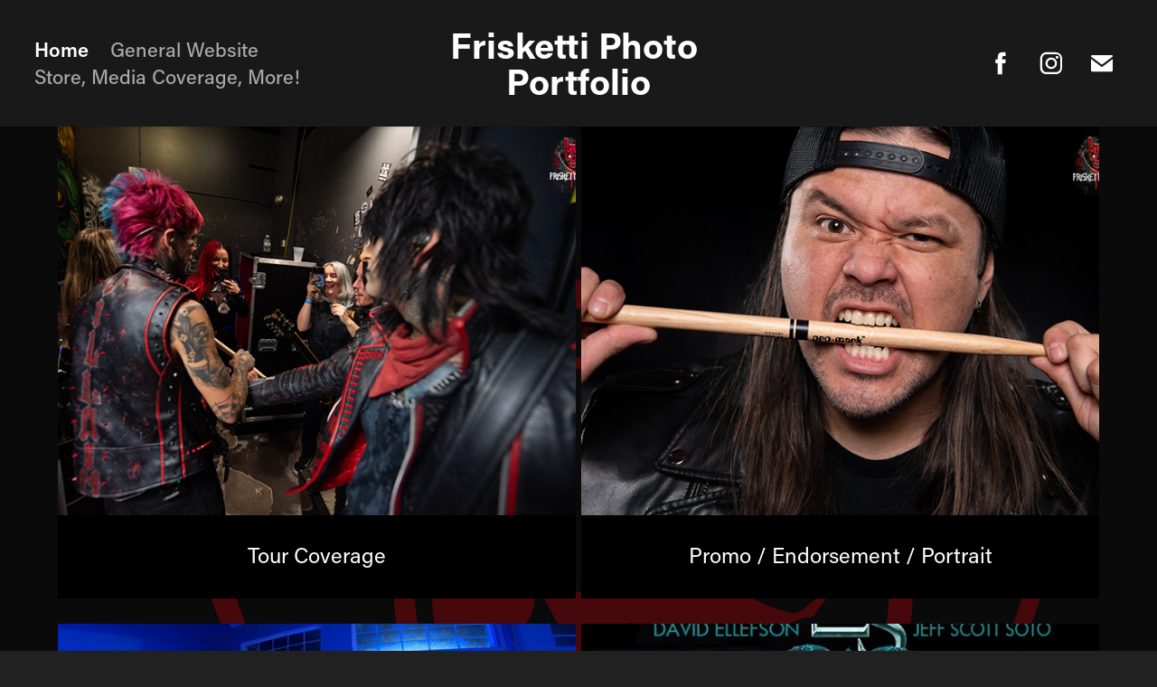

--- FILE ---
content_type: text/html; charset=utf-8
request_url: https://friskettiphoto.com/
body_size: 5168
content:
<!DOCTYPE HTML>
<html lang="en-US">
<head>
  <meta charset="UTF-8" />
  <meta name="viewport" content="width=device-width, initial-scale=1" />
      <meta name="keywords"  content="music,photography,frisketti,promo,endorsment,portrait,full coverage,band photos,lighting,studio photography,reviews,professional,copywrite,rights usage" />
      <meta name="description"  content="Published music photographer specializing in promo, endorsement and live photos. " />
      <meta name="twitter:card"  content="summary_large_image" />
      <meta name="twitter:site"  content="@AdobePortfolio" />
      <meta  property="og:title" content="Frisketti Photo" />
      <meta  property="og:description" content="Published music photographer specializing in promo, endorsement and live photos. " />
      <meta  property="og:image" content="https://cdn.myportfolio.com/ac1253b2d42f86e4b37c0a0afaf29f87/954826dd-7a56-4207-a645-e0de3094b758_rwc_0x0x2000x1798x2000.png?h=23a8a7c1140aa562f003e533a12e2f48" />
        <link rel="icon" href="https://cdn.myportfolio.com/ac1253b2d42f86e4b37c0a0afaf29f87/32fa5528-6dd6-4a15-bcf8-40adc0d6a6c4_carw_1x1x32.png?h=ba565071155647731fe768fbb1cc4a82" />
        <link rel="apple-touch-icon" href="https://cdn.myportfolio.com/ac1253b2d42f86e4b37c0a0afaf29f87/a28e393a-c750-4cb5-9ad8-ff121646cba7_carw_1x1x180.png?h=964a437b76573129d157dd983b59f06c" />
      <link rel="stylesheet" href="/dist/css/main.css" type="text/css" />
      <link rel="stylesheet" href="https://cdn.myportfolio.com/ac1253b2d42f86e4b37c0a0afaf29f87/3c0a5e399217b61ed6f740582c864dfa1758753027.css?h=be529e3e57162ce09f535883f8cdd645" type="text/css" />
    <link rel="canonical" href="https://friskettiphoto.com/work" />
      <title>Frisketti Photo</title>
    <script type="text/javascript" src="//use.typekit.net/ik/[base64].js?cb=35f77bfb8b50944859ea3d3804e7194e7a3173fb" async onload="
    try {
      window.Typekit.load();
    } catch (e) {
      console.warn('Typekit not loaded.');
    }
    "></script>
</head>
  <body class="transition-enabled">  <div class='page-background-video page-background-video-with-panel'>
  </div>
  <div class="js-responsive-nav">
    <div class="responsive-nav has-social">
      <div class="close-responsive-click-area js-close-responsive-nav">
        <div class="close-responsive-button"></div>
      </div>
          <nav class="nav-container" data-hover-hint="nav" data-hover-hint-placement="bottom-start">
                <div class="gallery-title"><a href="/work" class="active">Home</a></div>
      <div class="link-title">
        <a href="http://frisketti.com" target="_blank">General Website</a>
      </div>
      <div class="link-title">
        <a href="https://linktr.ee/frisketti_photo" target="_blank">Store, Media Coverage, More!</a>
      </div>
          </nav>
        <div class="social pf-nav-social" data-context="theme.nav" data-hover-hint="navSocialIcons" data-hover-hint-placement="bottom-start">
          <ul>
                  <li>
                    <a href="https://www.facebook.com/friskettiphoto/" target="_blank">
                      <svg xmlns="http://www.w3.org/2000/svg" xmlns:xlink="http://www.w3.org/1999/xlink" version="1.1" x="0px" y="0px" viewBox="0 0 30 24" xml:space="preserve" class="icon"><path d="M16.21 20h-3.26v-8h-1.63V9.24h1.63V7.59c0-2.25 0.92-3.59 3.53-3.59h2.17v2.76H17.3 c-1.02 0-1.08 0.39-1.08 1.11l0 1.38h2.46L18.38 12h-2.17V20z"/></svg>
                    </a>
                  </li>
                  <li>
                    <a href="https://www.instagram.com/frisketti_photo/" target="_blank">
                      <svg version="1.1" id="Layer_1" xmlns="http://www.w3.org/2000/svg" xmlns:xlink="http://www.w3.org/1999/xlink" viewBox="0 0 30 24" style="enable-background:new 0 0 30 24;" xml:space="preserve" class="icon">
                      <g>
                        <path d="M15,5.4c2.1,0,2.4,0,3.2,0c0.8,0,1.2,0.2,1.5,0.3c0.4,0.1,0.6,0.3,0.9,0.6c0.3,0.3,0.5,0.5,0.6,0.9
                          c0.1,0.3,0.2,0.7,0.3,1.5c0,0.8,0,1.1,0,3.2s0,2.4,0,3.2c0,0.8-0.2,1.2-0.3,1.5c-0.1,0.4-0.3,0.6-0.6,0.9c-0.3,0.3-0.5,0.5-0.9,0.6
                          c-0.3,0.1-0.7,0.2-1.5,0.3c-0.8,0-1.1,0-3.2,0s-2.4,0-3.2,0c-0.8,0-1.2-0.2-1.5-0.3c-0.4-0.1-0.6-0.3-0.9-0.6
                          c-0.3-0.3-0.5-0.5-0.6-0.9c-0.1-0.3-0.2-0.7-0.3-1.5c0-0.8,0-1.1,0-3.2s0-2.4,0-3.2c0-0.8,0.2-1.2,0.3-1.5c0.1-0.4,0.3-0.6,0.6-0.9
                          c0.3-0.3,0.5-0.5,0.9-0.6c0.3-0.1,0.7-0.2,1.5-0.3C12.6,5.4,12.9,5.4,15,5.4 M15,4c-2.2,0-2.4,0-3.3,0c-0.9,0-1.4,0.2-1.9,0.4
                          c-0.5,0.2-1,0.5-1.4,0.9C7.9,5.8,7.6,6.2,7.4,6.8C7.2,7.3,7.1,7.9,7,8.7C7,9.6,7,9.8,7,12s0,2.4,0,3.3c0,0.9,0.2,1.4,0.4,1.9
                          c0.2,0.5,0.5,1,0.9,1.4c0.4,0.4,0.9,0.7,1.4,0.9c0.5,0.2,1.1,0.3,1.9,0.4c0.9,0,1.1,0,3.3,0s2.4,0,3.3,0c0.9,0,1.4-0.2,1.9-0.4
                          c0.5-0.2,1-0.5,1.4-0.9c0.4-0.4,0.7-0.9,0.9-1.4c0.2-0.5,0.3-1.1,0.4-1.9c0-0.9,0-1.1,0-3.3s0-2.4,0-3.3c0-0.9-0.2-1.4-0.4-1.9
                          c-0.2-0.5-0.5-1-0.9-1.4c-0.4-0.4-0.9-0.7-1.4-0.9c-0.5-0.2-1.1-0.3-1.9-0.4C17.4,4,17.2,4,15,4L15,4L15,4z"/>
                        <path d="M15,7.9c-2.3,0-4.1,1.8-4.1,4.1s1.8,4.1,4.1,4.1s4.1-1.8,4.1-4.1S17.3,7.9,15,7.9L15,7.9z M15,14.7c-1.5,0-2.7-1.2-2.7-2.7
                          c0-1.5,1.2-2.7,2.7-2.7s2.7,1.2,2.7,2.7C17.7,13.5,16.5,14.7,15,14.7L15,14.7z"/>
                        <path d="M20.2,7.7c0,0.5-0.4,1-1,1s-1-0.4-1-1s0.4-1,1-1S20.2,7.2,20.2,7.7L20.2,7.7z"/>
                      </g>
                      </svg>
                    </a>
                  </li>
                  <li>
                    <a href="mailto:afrisketti@gmail.com">
                      <svg version="1.1" id="Layer_1" xmlns="http://www.w3.org/2000/svg" xmlns:xlink="http://www.w3.org/1999/xlink" x="0px" y="0px" viewBox="0 0 30 24" style="enable-background:new 0 0 30 24;" xml:space="preserve" class="icon">
                        <g>
                          <path d="M15,13L7.1,7.1c0-0.5,0.4-1,1-1h13.8c0.5,0,1,0.4,1,1L15,13z M15,14.8l7.9-5.9v8.1c0,0.5-0.4,1-1,1H8.1c-0.5,0-1-0.4-1-1 V8.8L15,14.8z"/>
                        </g>
                      </svg>
                    </a>
                  </li>
          </ul>
        </div>
    </div>
  </div>
    <header class="site-header js-site-header  js-fixed-nav" data-context="theme.nav" data-hover-hint="nav" data-hover-hint-placement="top-start">
        <nav class="nav-container" data-hover-hint="nav" data-hover-hint-placement="bottom-start">
                <div class="gallery-title"><a href="/work" class="active">Home</a></div>
      <div class="link-title">
        <a href="http://frisketti.com" target="_blank">General Website</a>
      </div>
      <div class="link-title">
        <a href="https://linktr.ee/frisketti_photo" target="_blank">Store, Media Coverage, More!</a>
      </div>
        </nav>
        <div class="logo-wrap" data-context="theme.logo.header" data-hover-hint="logo" data-hover-hint-placement="bottom-start">
          <div class="logo e2e-site-logo-text logo-text  ">
              <a href="/work" class="preserve-whitespace">Frisketti Photo Portfolio</a>

          </div>
        </div>
        <div class="social pf-nav-social" data-context="theme.nav" data-hover-hint="navSocialIcons" data-hover-hint-placement="bottom-start">
          <ul>
                  <li>
                    <a href="https://www.facebook.com/friskettiphoto/" target="_blank">
                      <svg xmlns="http://www.w3.org/2000/svg" xmlns:xlink="http://www.w3.org/1999/xlink" version="1.1" x="0px" y="0px" viewBox="0 0 30 24" xml:space="preserve" class="icon"><path d="M16.21 20h-3.26v-8h-1.63V9.24h1.63V7.59c0-2.25 0.92-3.59 3.53-3.59h2.17v2.76H17.3 c-1.02 0-1.08 0.39-1.08 1.11l0 1.38h2.46L18.38 12h-2.17V20z"/></svg>
                    </a>
                  </li>
                  <li>
                    <a href="https://www.instagram.com/frisketti_photo/" target="_blank">
                      <svg version="1.1" id="Layer_1" xmlns="http://www.w3.org/2000/svg" xmlns:xlink="http://www.w3.org/1999/xlink" viewBox="0 0 30 24" style="enable-background:new 0 0 30 24;" xml:space="preserve" class="icon">
                      <g>
                        <path d="M15,5.4c2.1,0,2.4,0,3.2,0c0.8,0,1.2,0.2,1.5,0.3c0.4,0.1,0.6,0.3,0.9,0.6c0.3,0.3,0.5,0.5,0.6,0.9
                          c0.1,0.3,0.2,0.7,0.3,1.5c0,0.8,0,1.1,0,3.2s0,2.4,0,3.2c0,0.8-0.2,1.2-0.3,1.5c-0.1,0.4-0.3,0.6-0.6,0.9c-0.3,0.3-0.5,0.5-0.9,0.6
                          c-0.3,0.1-0.7,0.2-1.5,0.3c-0.8,0-1.1,0-3.2,0s-2.4,0-3.2,0c-0.8,0-1.2-0.2-1.5-0.3c-0.4-0.1-0.6-0.3-0.9-0.6
                          c-0.3-0.3-0.5-0.5-0.6-0.9c-0.1-0.3-0.2-0.7-0.3-1.5c0-0.8,0-1.1,0-3.2s0-2.4,0-3.2c0-0.8,0.2-1.2,0.3-1.5c0.1-0.4,0.3-0.6,0.6-0.9
                          c0.3-0.3,0.5-0.5,0.9-0.6c0.3-0.1,0.7-0.2,1.5-0.3C12.6,5.4,12.9,5.4,15,5.4 M15,4c-2.2,0-2.4,0-3.3,0c-0.9,0-1.4,0.2-1.9,0.4
                          c-0.5,0.2-1,0.5-1.4,0.9C7.9,5.8,7.6,6.2,7.4,6.8C7.2,7.3,7.1,7.9,7,8.7C7,9.6,7,9.8,7,12s0,2.4,0,3.3c0,0.9,0.2,1.4,0.4,1.9
                          c0.2,0.5,0.5,1,0.9,1.4c0.4,0.4,0.9,0.7,1.4,0.9c0.5,0.2,1.1,0.3,1.9,0.4c0.9,0,1.1,0,3.3,0s2.4,0,3.3,0c0.9,0,1.4-0.2,1.9-0.4
                          c0.5-0.2,1-0.5,1.4-0.9c0.4-0.4,0.7-0.9,0.9-1.4c0.2-0.5,0.3-1.1,0.4-1.9c0-0.9,0-1.1,0-3.3s0-2.4,0-3.3c0-0.9-0.2-1.4-0.4-1.9
                          c-0.2-0.5-0.5-1-0.9-1.4c-0.4-0.4-0.9-0.7-1.4-0.9c-0.5-0.2-1.1-0.3-1.9-0.4C17.4,4,17.2,4,15,4L15,4L15,4z"/>
                        <path d="M15,7.9c-2.3,0-4.1,1.8-4.1,4.1s1.8,4.1,4.1,4.1s4.1-1.8,4.1-4.1S17.3,7.9,15,7.9L15,7.9z M15,14.7c-1.5,0-2.7-1.2-2.7-2.7
                          c0-1.5,1.2-2.7,2.7-2.7s2.7,1.2,2.7,2.7C17.7,13.5,16.5,14.7,15,14.7L15,14.7z"/>
                        <path d="M20.2,7.7c0,0.5-0.4,1-1,1s-1-0.4-1-1s0.4-1,1-1S20.2,7.2,20.2,7.7L20.2,7.7z"/>
                      </g>
                      </svg>
                    </a>
                  </li>
                  <li>
                    <a href="mailto:afrisketti@gmail.com">
                      <svg version="1.1" id="Layer_1" xmlns="http://www.w3.org/2000/svg" xmlns:xlink="http://www.w3.org/1999/xlink" x="0px" y="0px" viewBox="0 0 30 24" style="enable-background:new 0 0 30 24;" xml:space="preserve" class="icon">
                        <g>
                          <path d="M15,13L7.1,7.1c0-0.5,0.4-1,1-1h13.8c0.5,0,1,0.4,1,1L15,13z M15,14.8l7.9-5.9v8.1c0,0.5-0.4,1-1,1H8.1c-0.5,0-1-0.4-1-1 V8.8L15,14.8z"/>
                        </g>
                      </svg>
                    </a>
                  </li>
          </ul>
        </div>
        <div class="hamburger-click-area js-hamburger">
          <div class="hamburger">
            <i></i>
            <i></i>
            <i></i>
          </div>
        </div>
    </header>
    <div class="header-placeholder"></div>
  <div class="site-wrap cfix js-site-wrap">
    <div class="site-container">
      <div class="site-content e2e-site-content">
        <main>
          <section class="project-covers" data-context="page.gallery.covers">
          <a class="project-cover js-project-cover-touch hold-space" href="/tour-coverage" data-context="pages" data-identity="id:p676f1b8e5a61c8486efa77be6888c822282908fbb02da658cae9c" data-hover-hint-id="p676f1b8e5a61c8486efa77be6888c822282908fbb02da658cae9c" data-hover-hint="galleryPageCover">
              <div class="cover-image-wrap">
                <div class="cover-image">
                    <div class="cover cover-normal">

            <img
              class="cover__img js-lazy"
              src="https://cdn.myportfolio.com/ac1253b2d42f86e4b37c0a0afaf29f87/153dfa17-6bb7-48ef-9a1d-3a63519dc831_carw_4x3x32.jpg?h=7a79d047e6c2afc6f3191fc3e9aedeb7"
              data-src="https://cdn.myportfolio.com/ac1253b2d42f86e4b37c0a0afaf29f87/153dfa17-6bb7-48ef-9a1d-3a63519dc831_car_4x3.jpg?h=75c734041908774fce1b75c5c101e5d2"
              data-srcset="https://cdn.myportfolio.com/ac1253b2d42f86e4b37c0a0afaf29f87/153dfa17-6bb7-48ef-9a1d-3a63519dc831_carw_4x3x640.jpg?h=699d4a9ad66dd549ca216590c7202257 640w, https://cdn.myportfolio.com/ac1253b2d42f86e4b37c0a0afaf29f87/153dfa17-6bb7-48ef-9a1d-3a63519dc831_carw_4x3x1280.jpg?h=298e29696b3c39b014f82eda3206a1dc 1280w, https://cdn.myportfolio.com/ac1253b2d42f86e4b37c0a0afaf29f87/153dfa17-6bb7-48ef-9a1d-3a63519dc831_carw_4x3x1366.jpg?h=2045c0429f34b209e95263d67e67c8ba 1366w, https://cdn.myportfolio.com/ac1253b2d42f86e4b37c0a0afaf29f87/153dfa17-6bb7-48ef-9a1d-3a63519dc831_carw_4x3x1920.jpg?h=476e8d8e31eca349ec685d6085378d07 1920w, https://cdn.myportfolio.com/ac1253b2d42f86e4b37c0a0afaf29f87/153dfa17-6bb7-48ef-9a1d-3a63519dc831_carw_4x3x2560.jpg?h=37b8211a955d23d9181ce7b94dc6c99c 2560w, https://cdn.myportfolio.com/ac1253b2d42f86e4b37c0a0afaf29f87/153dfa17-6bb7-48ef-9a1d-3a63519dc831_carw_4x3x5120.jpg?h=6f971a589c7ade33fc4bd1c752671d0f 5120w"
              data-sizes="(max-width: 540px) 100vw, (max-width: 768px) 50vw, calc(1200px / 2)"
            >
                              </div>
                </div>
              </div>
            <div class="details-wrap">
              <div class="details">
                <div class="details-inner">
                    <div class="title preserve-whitespace">Tour Coverage</div>
                </div>
              </div>
            </div>
          </a>
          <a class="project-cover js-project-cover-touch hold-space" href="/music-promo-1" data-context="pages" data-identity="id:p5de6b794da2bfc331022669dbc5f04b892c3e4cb86ccbadaeef03" data-hover-hint-id="p5de6b794da2bfc331022669dbc5f04b892c3e4cb86ccbadaeef03" data-hover-hint="galleryPageCover">
              <div class="cover-image-wrap">
                <div class="cover-image">
                    <div class="cover cover-normal">

            <img
              class="cover__img js-lazy"
              src="https://cdn.myportfolio.com/ac1253b2d42f86e4b37c0a0afaf29f87/ea796e2e-4106-4b68-a0e1-29a7097159c6_rwc_217x0x3413x2560x32.jpg?h=a0b4febe1cf52f7055c2ea9b6013423c"
              data-src="https://cdn.myportfolio.com/ac1253b2d42f86e4b37c0a0afaf29f87/ea796e2e-4106-4b68-a0e1-29a7097159c6_rwc_217x0x3413x2560x3413.jpg?h=91800f984814e4ab2e8de43ac202246d"
              data-srcset="https://cdn.myportfolio.com/ac1253b2d42f86e4b37c0a0afaf29f87/ea796e2e-4106-4b68-a0e1-29a7097159c6_rwc_217x0x3413x2560x640.jpg?h=009f6b2ef9265d11eabe2f2e9fb4740c 640w, https://cdn.myportfolio.com/ac1253b2d42f86e4b37c0a0afaf29f87/ea796e2e-4106-4b68-a0e1-29a7097159c6_rwc_217x0x3413x2560x1280.jpg?h=ef75755174eefb5f1b1b67938605653e 1280w, https://cdn.myportfolio.com/ac1253b2d42f86e4b37c0a0afaf29f87/ea796e2e-4106-4b68-a0e1-29a7097159c6_rwc_217x0x3413x2560x1366.jpg?h=ac6e14c8c484f4b693abf54771d9d189 1366w, https://cdn.myportfolio.com/ac1253b2d42f86e4b37c0a0afaf29f87/ea796e2e-4106-4b68-a0e1-29a7097159c6_rwc_217x0x3413x2560x1920.jpg?h=86b3145ef85644069d63a1953268bb89 1920w, https://cdn.myportfolio.com/ac1253b2d42f86e4b37c0a0afaf29f87/ea796e2e-4106-4b68-a0e1-29a7097159c6_rwc_217x0x3413x2560x2560.jpg?h=7ccf41ac0322f51199eed4eef6859b7d 2560w, https://cdn.myportfolio.com/ac1253b2d42f86e4b37c0a0afaf29f87/ea796e2e-4106-4b68-a0e1-29a7097159c6_rwc_217x0x3413x2560x3413.jpg?h=91800f984814e4ab2e8de43ac202246d 5120w"
              data-sizes="(max-width: 540px) 100vw, (max-width: 768px) 50vw, calc(1200px / 2)"
            >
                              </div>
                </div>
              </div>
            <div class="details-wrap">
              <div class="details">
                <div class="details-inner">
                    <div class="title preserve-whitespace">Promo / Endorsement / Portrait</div>
                </div>
              </div>
            </div>
          </a>
          <a class="project-cover js-project-cover-touch hold-space" href="/music-video" data-context="pages" data-identity="id:p676f34f87a732fc0dce04630fdef4ffc1adb74828341ab8885d20" data-hover-hint-id="p676f34f87a732fc0dce04630fdef4ffc1adb74828341ab8885d20" data-hover-hint="galleryPageCover">
              <div class="cover-image-wrap">
                <div class="cover-image">
                    <div class="cover cover-normal">

            <img
              class="cover__img js-lazy"
              src="https://cdn.myportfolio.com/ac1253b2d42f86e4b37c0a0afaf29f87/d4734cdd-fb5c-4911-8c47-efaf3f8ea4a2_rwc_164x0x756x567x32.png?h=0d910843fb9c8861a56f2d07c00c797a"
              data-src="https://cdn.myportfolio.com/ac1253b2d42f86e4b37c0a0afaf29f87/d4734cdd-fb5c-4911-8c47-efaf3f8ea4a2_rwc_164x0x756x567x756.png?h=4768d9f465655135b28381825473e0c2"
              data-srcset="https://cdn.myportfolio.com/ac1253b2d42f86e4b37c0a0afaf29f87/d4734cdd-fb5c-4911-8c47-efaf3f8ea4a2_rwc_164x0x756x567x640.png?h=552ab4278cde61ee949e096208569469 640w, https://cdn.myportfolio.com/ac1253b2d42f86e4b37c0a0afaf29f87/d4734cdd-fb5c-4911-8c47-efaf3f8ea4a2_rwc_164x0x756x567x756.png?h=4768d9f465655135b28381825473e0c2 1280w, https://cdn.myportfolio.com/ac1253b2d42f86e4b37c0a0afaf29f87/d4734cdd-fb5c-4911-8c47-efaf3f8ea4a2_rwc_164x0x756x567x756.png?h=4768d9f465655135b28381825473e0c2 1366w, https://cdn.myportfolio.com/ac1253b2d42f86e4b37c0a0afaf29f87/d4734cdd-fb5c-4911-8c47-efaf3f8ea4a2_rwc_164x0x756x567x756.png?h=4768d9f465655135b28381825473e0c2 1920w, https://cdn.myportfolio.com/ac1253b2d42f86e4b37c0a0afaf29f87/d4734cdd-fb5c-4911-8c47-efaf3f8ea4a2_rwc_164x0x756x567x756.png?h=4768d9f465655135b28381825473e0c2 2560w, https://cdn.myportfolio.com/ac1253b2d42f86e4b37c0a0afaf29f87/d4734cdd-fb5c-4911-8c47-efaf3f8ea4a2_rwc_164x0x756x567x756.png?h=4768d9f465655135b28381825473e0c2 5120w"
              data-sizes="(max-width: 540px) 100vw, (max-width: 768px) 50vw, calc(1200px / 2)"
            >
                              </div>
                </div>
              </div>
            <div class="details-wrap">
              <div class="details">
                <div class="details-inner">
                    <div class="title preserve-whitespace">Video's</div>
                </div>
              </div>
            </div>
          </a>
          <a class="project-cover js-project-cover-touch hold-space" href="/resume-where-my-work-has-been-used" data-context="pages" data-identity="id:p5f49525c5ca775b3501267680a6a06224de1dfc27306a32cdd4b0" data-hover-hint-id="p5f49525c5ca775b3501267680a6a06224de1dfc27306a32cdd4b0" data-hover-hint="galleryPageCover">
              <div class="cover-image-wrap">
                <div class="cover-image">
                    <div class="cover cover-normal">

            <img
              class="cover__img js-lazy"
              src="https://cdn.myportfolio.com/ac1253b2d42f86e4b37c0a0afaf29f87/2fe9bd73-aac2-494d-9658-9390a5a2f3b6_rwc_0x106x650x487x32.jpeg?h=93c6918faf6a9513c6a3acf2a172ae9a"
              data-src="https://cdn.myportfolio.com/ac1253b2d42f86e4b37c0a0afaf29f87/2fe9bd73-aac2-494d-9658-9390a5a2f3b6_rwc_0x106x650x487x650.jpeg?h=0b4f1edd37116ba5f24a3cf44b849aff"
              data-srcset="https://cdn.myportfolio.com/ac1253b2d42f86e4b37c0a0afaf29f87/2fe9bd73-aac2-494d-9658-9390a5a2f3b6_rwc_0x106x650x487x640.jpeg?h=13fcc296291fd0b2809722ec834da5b2 640w, https://cdn.myportfolio.com/ac1253b2d42f86e4b37c0a0afaf29f87/2fe9bd73-aac2-494d-9658-9390a5a2f3b6_rwc_0x106x650x487x650.jpeg?h=0b4f1edd37116ba5f24a3cf44b849aff 1280w, https://cdn.myportfolio.com/ac1253b2d42f86e4b37c0a0afaf29f87/2fe9bd73-aac2-494d-9658-9390a5a2f3b6_rwc_0x106x650x487x650.jpeg?h=0b4f1edd37116ba5f24a3cf44b849aff 1366w, https://cdn.myportfolio.com/ac1253b2d42f86e4b37c0a0afaf29f87/2fe9bd73-aac2-494d-9658-9390a5a2f3b6_rwc_0x106x650x487x650.jpeg?h=0b4f1edd37116ba5f24a3cf44b849aff 1920w, https://cdn.myportfolio.com/ac1253b2d42f86e4b37c0a0afaf29f87/2fe9bd73-aac2-494d-9658-9390a5a2f3b6_rwc_0x106x650x487x650.jpeg?h=0b4f1edd37116ba5f24a3cf44b849aff 2560w, https://cdn.myportfolio.com/ac1253b2d42f86e4b37c0a0afaf29f87/2fe9bd73-aac2-494d-9658-9390a5a2f3b6_rwc_0x106x650x487x650.jpeg?h=0b4f1edd37116ba5f24a3cf44b849aff 5120w"
              data-sizes="(max-width: 540px) 100vw, (max-width: 768px) 50vw, calc(1200px / 2)"
            >
                              </div>
                </div>
              </div>
            <div class="details-wrap">
              <div class="details">
                <div class="details-inner">
                    <div class="title preserve-whitespace">Resume - some places my work has been used</div>
                </div>
              </div>
            </div>
          </a>
          <a class="project-cover js-project-cover-touch hold-space" href="/live-music" data-context="pages" data-identity="id:p5c514a6d4402491636187bab6f4a92f820d43af4266416febb485" data-hover-hint-id="p5c514a6d4402491636187bab6f4a92f820d43af4266416febb485" data-hover-hint="galleryPageCover">
              <div class="cover-image-wrap">
                <div class="cover-image">
                    <div class="cover cover-normal">

            <img
              class="cover__img js-lazy"
              src="https://cdn.myportfolio.com/ac1253b2d42f86e4b37c0a0afaf29f87/623512fd-9937-4edc-9e95-438aea4449f8_rwc_0x296x1920x1440x32.jpg?h=4b97f39a9adb83fca16df6c9a58195db"
              data-src="https://cdn.myportfolio.com/ac1253b2d42f86e4b37c0a0afaf29f87/623512fd-9937-4edc-9e95-438aea4449f8_rwc_0x296x1920x1440x1920.jpg?h=f8bfbfed8266151d1e588b20d51c71f4"
              data-srcset="https://cdn.myportfolio.com/ac1253b2d42f86e4b37c0a0afaf29f87/623512fd-9937-4edc-9e95-438aea4449f8_rwc_0x296x1920x1440x640.jpg?h=21b1f51682e69bb75fefbc68a8422454 640w, https://cdn.myportfolio.com/ac1253b2d42f86e4b37c0a0afaf29f87/623512fd-9937-4edc-9e95-438aea4449f8_rwc_0x296x1920x1440x1280.jpg?h=8ce9a0b504fdf1868c2078ba602c018b 1280w, https://cdn.myportfolio.com/ac1253b2d42f86e4b37c0a0afaf29f87/623512fd-9937-4edc-9e95-438aea4449f8_rwc_0x296x1920x1440x1366.jpg?h=7b8710297b551332aed2353458ed65b8 1366w, https://cdn.myportfolio.com/ac1253b2d42f86e4b37c0a0afaf29f87/623512fd-9937-4edc-9e95-438aea4449f8_rwc_0x296x1920x1440x1920.jpg?h=f8bfbfed8266151d1e588b20d51c71f4 1920w, https://cdn.myportfolio.com/ac1253b2d42f86e4b37c0a0afaf29f87/623512fd-9937-4edc-9e95-438aea4449f8_rwc_0x296x1920x1440x1920.jpg?h=f8bfbfed8266151d1e588b20d51c71f4 2560w, https://cdn.myportfolio.com/ac1253b2d42f86e4b37c0a0afaf29f87/623512fd-9937-4edc-9e95-438aea4449f8_rwc_0x296x1920x1440x1920.jpg?h=f8bfbfed8266151d1e588b20d51c71f4 5120w"
              data-sizes="(max-width: 540px) 100vw, (max-width: 768px) 50vw, calc(1200px / 2)"
            >
                              </div>
                </div>
              </div>
            <div class="details-wrap">
              <div class="details">
                <div class="details-inner">
                    <div class="title preserve-whitespace">Live Music</div>
                </div>
              </div>
            </div>
          </a>
          <a class="project-cover js-project-cover-touch hold-space" href="/copy-of-epk-1" data-context="pages" data-identity="id:p5de82be1063cf70e5ff978b84469e4e92c70c4c2a70223d0ac4b9" data-hover-hint-id="p5de82be1063cf70e5ff978b84469e4e92c70c4c2a70223d0ac4b9" data-hover-hint="galleryPageCover">
              <div class="cover-image-wrap">
                <div class="cover-image">
                    <div class="cover cover-normal">

            <img
              class="cover__img js-lazy"
              src="https://cdn.myportfolio.com/ac1253b2d42f86e4b37c0a0afaf29f87/57197383-5295-489a-a9e1-775cd8efabfa_rwc_0x13x1530x1147x32.png?h=eccee9951e9e06b9b49f48b4d3c5640f"
              data-src="https://cdn.myportfolio.com/ac1253b2d42f86e4b37c0a0afaf29f87/57197383-5295-489a-a9e1-775cd8efabfa_rwc_0x13x1530x1147x1530.png?h=3b1c0c51f76d0887c96ce91b32c98183"
              data-srcset="https://cdn.myportfolio.com/ac1253b2d42f86e4b37c0a0afaf29f87/57197383-5295-489a-a9e1-775cd8efabfa_rwc_0x13x1530x1147x640.png?h=1280a4d44681f6324e866b753af088d7 640w, https://cdn.myportfolio.com/ac1253b2d42f86e4b37c0a0afaf29f87/57197383-5295-489a-a9e1-775cd8efabfa_rwc_0x13x1530x1147x1280.png?h=7b4ba50d02c9d91cd1938acdf34bc9de 1280w, https://cdn.myportfolio.com/ac1253b2d42f86e4b37c0a0afaf29f87/57197383-5295-489a-a9e1-775cd8efabfa_rwc_0x13x1530x1147x1366.png?h=90ec64eee0470e27ef0e658d999e77f4 1366w, https://cdn.myportfolio.com/ac1253b2d42f86e4b37c0a0afaf29f87/57197383-5295-489a-a9e1-775cd8efabfa_rwc_0x13x1530x1147x1530.png?h=3b1c0c51f76d0887c96ce91b32c98183 1920w, https://cdn.myportfolio.com/ac1253b2d42f86e4b37c0a0afaf29f87/57197383-5295-489a-a9e1-775cd8efabfa_rwc_0x13x1530x1147x1530.png?h=3b1c0c51f76d0887c96ce91b32c98183 2560w, https://cdn.myportfolio.com/ac1253b2d42f86e4b37c0a0afaf29f87/57197383-5295-489a-a9e1-775cd8efabfa_rwc_0x13x1530x1147x1530.png?h=3b1c0c51f76d0887c96ce91b32c98183 5120w"
              data-sizes="(max-width: 540px) 100vw, (max-width: 768px) 50vw, calc(1200px / 2)"
            >
                              </div>
                </div>
              </div>
            <div class="details-wrap">
              <div class="details">
                <div class="details-inner">
                    <div class="title preserve-whitespace">EPK</div>
                </div>
              </div>
            </div>
          </a>
          <a class="project-cover js-project-cover-touch hold-space" href="/photo-packages" data-context="pages" data-identity="id:p6278413a58be643cb7d58fbd78d0d1750c6f4613e02ad2e91936d" data-hover-hint-id="p6278413a58be643cb7d58fbd78d0d1750c6f4613e02ad2e91936d" data-hover-hint="galleryPageCover">
              <div class="cover-image-wrap">
                <div class="cover-image">
                    <div class="cover cover-normal">

            <img
              class="cover__img js-lazy"
              src="https://cdn.myportfolio.com/ac1253b2d42f86e4b37c0a0afaf29f87/5deb4a06-920b-4963-837e-5ba739a93adb_rwc_0x130x960x720x32.jpg?h=1345606bbd4efc5a74f8c299b9a23518"
              data-src="https://cdn.myportfolio.com/ac1253b2d42f86e4b37c0a0afaf29f87/5deb4a06-920b-4963-837e-5ba739a93adb_rwc_0x130x960x720x960.jpg?h=ad725ff6fc0d1ecad18674e8cc8ac6f6"
              data-srcset="https://cdn.myportfolio.com/ac1253b2d42f86e4b37c0a0afaf29f87/5deb4a06-920b-4963-837e-5ba739a93adb_rwc_0x130x960x720x640.jpg?h=35c1b48850978b491c8db763166197da 640w, https://cdn.myportfolio.com/ac1253b2d42f86e4b37c0a0afaf29f87/5deb4a06-920b-4963-837e-5ba739a93adb_rwc_0x130x960x720x960.jpg?h=ad725ff6fc0d1ecad18674e8cc8ac6f6 1280w, https://cdn.myportfolio.com/ac1253b2d42f86e4b37c0a0afaf29f87/5deb4a06-920b-4963-837e-5ba739a93adb_rwc_0x130x960x720x960.jpg?h=ad725ff6fc0d1ecad18674e8cc8ac6f6 1366w, https://cdn.myportfolio.com/ac1253b2d42f86e4b37c0a0afaf29f87/5deb4a06-920b-4963-837e-5ba739a93adb_rwc_0x130x960x720x960.jpg?h=ad725ff6fc0d1ecad18674e8cc8ac6f6 1920w, https://cdn.myportfolio.com/ac1253b2d42f86e4b37c0a0afaf29f87/5deb4a06-920b-4963-837e-5ba739a93adb_rwc_0x130x960x720x960.jpg?h=ad725ff6fc0d1ecad18674e8cc8ac6f6 2560w, https://cdn.myportfolio.com/ac1253b2d42f86e4b37c0a0afaf29f87/5deb4a06-920b-4963-837e-5ba739a93adb_rwc_0x130x960x720x960.jpg?h=ad725ff6fc0d1ecad18674e8cc8ac6f6 5120w"
              data-sizes="(max-width: 540px) 100vw, (max-width: 768px) 50vw, calc(1200px / 2)"
            >
                              </div>
                </div>
              </div>
            <div class="details-wrap">
              <div class="details">
                <div class="details-inner">
                    <div class="title preserve-whitespace">Photo Packages</div>
                </div>
              </div>
            </div>
          </a>
          </section>
        </main>
      </div>
    </div>
  </div>
</body>
<script type="text/javascript">
  // fix for Safari's back/forward cache
  window.onpageshow = function(e) {
    if (e.persisted) { window.location.reload(); }
  };
</script>
  <script type="text/javascript">var __config__ = {"page_id":"p5c0e0847662b7d4d28fe5dee935a1c93227a99a50edb22b8df0e5","theme":{"name":"lukas"},"pageTransition":true,"linkTransition":true,"disableDownload":true,"localizedValidationMessages":{"required":"This field is required","Email":"This field must be a valid email address"},"lightbox":{"enabled":true,"color":{"opacity":0.94,"hex":"#fff"}},"cookie_banner":{"enabled":false},"googleAnalytics":{"trackingCode":"UA-71295177-1","anonymization":true}};</script>
  <script type="text/javascript" src="/site/translations?cb=35f77bfb8b50944859ea3d3804e7194e7a3173fb"></script>
  <script type="text/javascript" src="/dist/js/main.js?cb=35f77bfb8b50944859ea3d3804e7194e7a3173fb"></script>
</html>


--- FILE ---
content_type: text/plain
request_url: https://www.google-analytics.com/j/collect?v=1&_v=j102&a=924053512&t=pageview&_s=1&dl=https%3A%2F%2Ffriskettiphoto.com%2F&ul=en-us%40posix&dt=Frisketti%20Photo&sr=1280x720&vp=1280x720&_u=IEBAAEABAAAAACAAI~&jid=1187345668&gjid=235424768&cid=1209858337.1769351542&tid=UA-71295177-1&_gid=2069568121.1769351542&_r=1&_slc=1&z=827707646
body_size: -452
content:
2,cG-CVY2T8L9H4